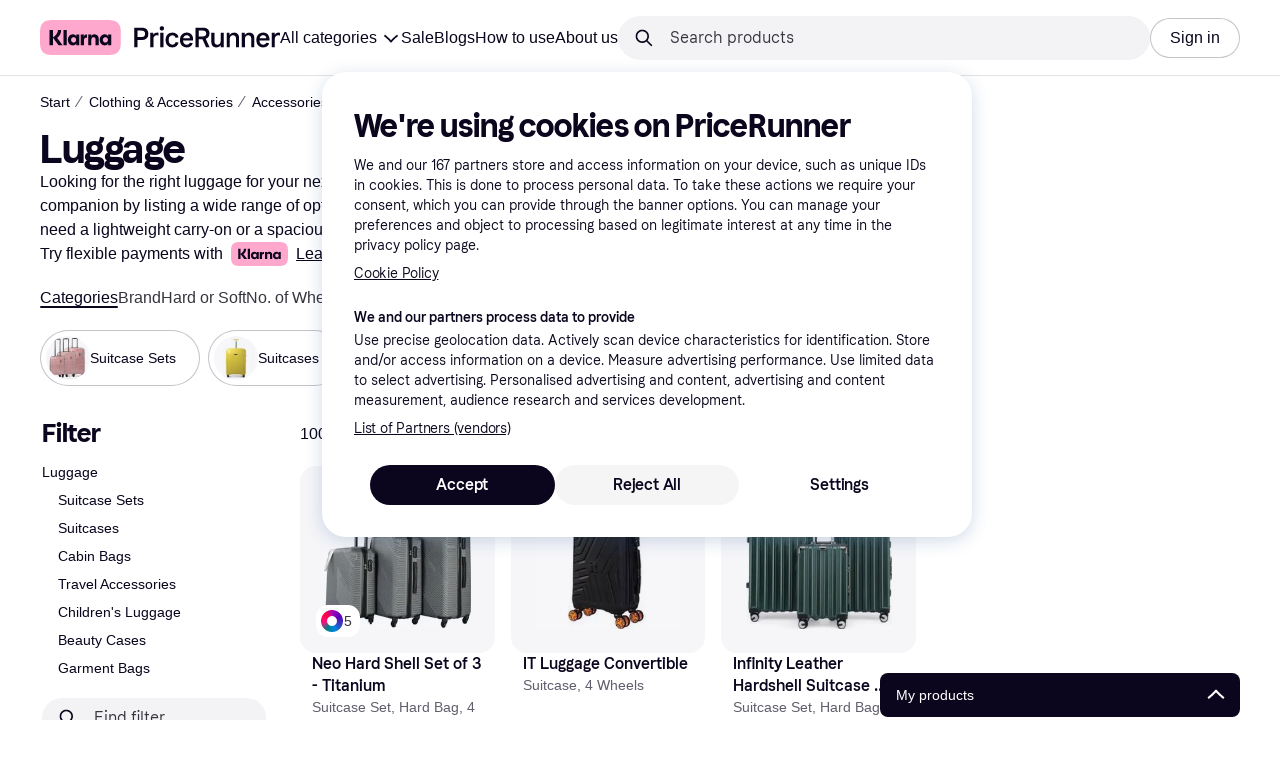

--- FILE ---
content_type: application/javascript
request_url: https://owp.klarna.com/static/49941-0fb99d12.js
body_size: 2436
content:
(self.__LOADABLE_LOADED_CHUNKS__=self.__LOADABLE_LOADED_CHUNKS__||[]).push([["49941"],{20181(e,t,r){var i=0/0,n=/^\s+|\s+$/g,o=/^[-+]0x[0-9a-f]+$/i,s=/^0b[01]+$/i,l=/^0o[0-7]+$/i,u=parseInt,a="object"==typeof r.g&&r.g&&r.g.Object===Object&&r.g,c="object"==typeof self&&self&&self.Object===Object&&self,d=a||c||Function("return this")(),f=Object.prototype.toString,v=Math.max,m=Math.min,p=function(){return d.Date.now()};function h(e){var t=typeof e;return!!e&&("object"==t||"function"==t)}function x(e){if("number"==typeof e)return e;if("symbol"==typeof(t=e)||t&&"object"==typeof t&&"[object Symbol]"==f.call(t))return i;if(h(e)){var t,r="function"==typeof e.valueOf?e.valueOf():e;e=h(r)?r+"":r}if("string"!=typeof e)return 0===e?e:+e;e=e.replace(n,"");var a=s.test(e);return a||l.test(e)?u(e.slice(2),a?2:8):o.test(e)?i:+e}e.exports=function(e,t,r){var i,n,o,s,l,u,a=0,c=!1,d=!1,f=!0;if("function"!=typeof e)throw TypeError("Expected a function");function j(t){var r=i,o=n;return i=n=void 0,a=t,s=e.apply(o,r)}function E(e){var r=e-u,i=e-a;return void 0===u||r>=t||r<0||d&&i>=o}function y(){var e,r,i,n=p();if(E(n))return R(n);l=setTimeout(y,(e=n-u,r=n-a,i=t-e,d?m(i,o-r):i))}function R(e){return(l=void 0,f&&i)?j(e):(i=n=void 0,s)}function b(){var e,r=p(),o=E(r);if(i=arguments,n=this,u=r,o){if(void 0===l)return a=e=u,l=setTimeout(y,t),c?j(e):s;if(d)return l=setTimeout(y,t),j(u)}return void 0===l&&(l=setTimeout(y,t)),s}return t=x(t)||0,h(r)&&(c=!!r.leading,o=(d="maxWait"in r)?v(x(r.maxWait)||0,t):o,f="trailing"in r?!!r.trailing:f),b.cancel=function(){void 0!==l&&clearTimeout(l),a=0,i=u=n=l=void 0},b.flush=function(){return void 0===l?s:R(p())},b}},73744(e,t,r){"use strict";r.d(t,{z:()=>o});var i=r(97665),n=r(38401);let o=()=>{let e=(0,i.jE)();return()=>{e.invalidateQueries({predicate:e=>"home-last-added-products"===e.queryKey[1]}).catch(()=>{n.v.error("Error invalidating query for last added products")})}}},6884(e,t,r){"use strict";r.d(t,{T:()=>s,v:()=>l}),r(62953);var i=r(74848),n=r(96540);let o=(0,r(99930).Rq)({resolved:{},chunkName:()=>"UserDialog",isReady(e){let t=this.resolve(e);return!0===this.resolved[t]&&!!r.m[t]},importAsync:()=>Promise.all([r.e("66564"),r.e("28521"),r.e("78187")]).then(r.bind(r,8601)),requireAsync(e){let t=this.resolve(e);return this.resolved[t]=!1,this.importAsync(e).then(e=>(this.resolved[t]=!0,e))},requireSync(e){return r(this.resolve(e))},resolve:()=>8601}),s=(0,n.createContext)(()=>void 0),l=function({children:e}){let[t,r]=(0,n.useState)(!1),[l,u]=(0,n.useState)(),a=(0,n.useRef)(e=>{u(e),r(!0)}),c=(0,n.useCallback)(e=>{var t;r(!1),null==l||null==(t=l.closeDialog)||t.call(l,e)},[l]);return(0,i.jsxs)(s.Provider,{value:a.current,children:[e,t&&!!l&&(0,i.jsx)(o,{calledFrom:l.calledFrom,closeDialog:c,requestState:l.requestState,showSignup:l.showSignup,text:l.text})]})}},18278(e,t,r){"use strict";r.d(t,{$:()=>o}),r(16280),r(38401);var i=r(96540),n=r(6884);let o=()=>{let e=(0,i.useContext)(n.T);if(void 0===e)throw Error("useOpenUserDialog must be used within a UserDialogProvider");return e}},82928(e,t,r){"use strict";r.d(t,{A:()=>s});var i=r(74848),n=r(68726),o=r(7191);let s=({children:e,onClose:t,heading:r})=>{let s=(0,o.WD)();return(0,i.jsxs)(n.Xnq,{open:!0,onClose:t,children:[(0,i.jsx)(n.Xnq.Header,{title:r}),(0,i.jsx)(n.Xnq.Body,{className:"evInmfo0fO",children:e}),(0,i.jsx)(n.Xnq.ConfirmFooter,{removeCancel:!0,confirmText:s("PR.Global.DONE"),onConfirm:t})]})}},62765(e,t,r){"use strict";r.d(t,{B:()=>d});var i=r(18278),n=r(77399),o=r(58940),s=r(89119),l=r(51442),u=r(96540),a=r(48217),c=r(52746);let d=(e,t)=>{let r=(0,s.G)(t=>(0,o.Jq)(t,e)),d=(0,s.G)(o.k0),f=(0,s.j)(),v=(0,i.$)(),m=(0,l.n5)();return(0,u.useCallback)(({calledFrom:i,appCalledFrom:s,onClose:l,onOpen:u})=>{r?(f((0,o.Hm)(e)),a.A.trackEvent("Remove product from user list",{productKrn:(0,c.Hn)(e),productName:t})):r||m&&!(d.length<10)?(v({calledFrom:i,appCalledFrom:s,closeDialog:()=>null==l?void 0:l()}),null==u||u()):(f((0,o.UQ)(e)),f((0,n.X$)()),a.A.trackEvent("Add product to user list",{productKrn:(0,c.Hn)(e),productName:t}))},[r,m,d.length,f,e,t,v])}},31997(e,t,r){"use strict";r.d(t,{A:()=>E}),r(18111),r(61701);var i=r(74848),n=r(68726),o=r(36832),s=r(58940),l=r(89119),u=r(93775),a=r(7191),c=r(20181),d=r.n(c),f=r(56050),v=r(96540),m=r(73744),p=r(48217),h=r(52746);let x=({list:e,productId:t,mobile:r})=>{let o=(0,l.j)(),u=(0,a.WD)(),c=(0,l.G)(r=>(0,s.Y0)(r)(e.id,t)),{products:x}=(0,f.xX)([t]),j=x[0],E=(0,m.z)(),y=(0,v.useMemo)(()=>({productRemovedFromList:u("PR.Notifications.UserList.PRODUCT_REMOVED_FROM_LIST"),addedToList:u("PR.Notifications.UserList.PRODUCT_ADDED_TO_LIST"),nameExists:u("PR.Notification.UserList.NAME_EXISTS"),errorNotificationMessage:u("PR.Notification.GENERAL_ERROR")}),[u]),R=d()(async()=>{c?await o((0,s.bg)(e.id,e.name,t,r,y)):await o((0,s.SR)(e.id,e.name,[t],r,y)),E(),p.A.trackEvent(c?"Remove product from user list":"Add product to user list",{productKrn:(0,h.Hn)(t),productName:null==j?void 0:j.name})},150);return(0,i.jsx)(n.W1t.Item,{as:"button",onClick:R,children:(0,i.jsx)(n.Sc0,{checked:c,label:e.name,size:"s",tabIndex:-1})})},j=[{name:s.Gm,reducer:s.Ay}],E=(0,u.M)(j)(({createList:e,productId:t,mobile:r})=>{let u=(0,l.G)(s.Fm),c=(0,l.G)(e=>(0,s.Jq)(e,t)),d=!(0,l.G)(o.CB)&&c;return(0,i.jsxs)(n.W1t,{kind:"secondary",children:[u&&u.map(e=>(0,i.jsx)(x,{list:e,mobile:r,productId:t},e.id)),(0,i.jsx)(n.W1t.Item,{as:"button",icon:d?(0,i.jsx)(n.YPx,{}):(0,i.jsx)(n.REV,{}),iconPosition:"left",onClick:e,children:(0,i.jsx)(n.EYj,{size:"s",children:(0,i.jsx)(a.Ay,{children:(null==u?void 0:u.length)>0?"PR.UserLists.CREATE_NEW_LIST":d?"PR.UserLists.REMOVE_PRODUCT":"PR.UserLists.ADD_TO_LIST"})})})]})})}}]);